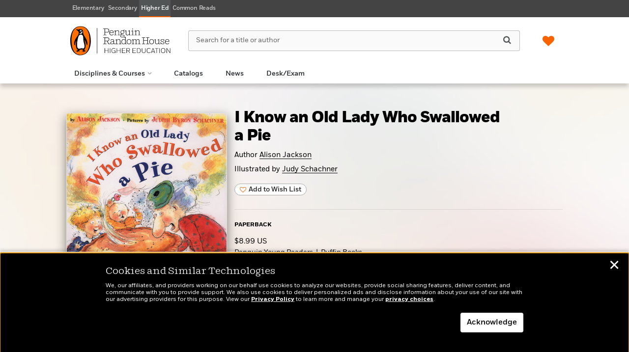

--- FILE ---
content_type: text/css
request_url: https://penguinrandomhousehighereducation.com/wp-content/themes/sales-platform-white-label-theme/css/carousel.css?ver=1.1.27
body_size: 2323
content:

/* Carousel Small */
.carousel-book {
	position: relative;
}
.carousel-small .carousel-book {
    display: table-cell;
    vertical-align: bottom;
    padding: 0 5px;
}


/* Carousel Medium */
.carousel-medium ul.list-inline li {
	width:190px;
}
.carousel-medium .carousel-book,
.carousel-medium .carousel-book-see-all-cs {
    display: table-cell;
    vertical-align: bottom;
    padding: 0 5px;
    /*height: 320px;*/
	position: relative;
}

.carousel-book-see-all-cs {
	height: 100%;
	max-height: 100%;
	min-height: 170px;
	width: auto;
}
.carousel-book-see-all-cs a {
	display: flex;
	align-items: flex-end;
	height: 100%;
}
.carousel-book-see-all-cs img {
	height: 100%;
	width: auto!important;
	min-height: 170px;
	max-height: 262px;
}

/* Carousel Large */
.carousel-large ul.list-inline li {
	width:240px;
}
.carousel-large .carousel-book {
    display: table-cell;
    vertical-align: bottom;
    padding: 0 5px;
}

/* Carousel Mobile */
.carousel-mobile ul.list-inline li {
	width:120px;
}
.carousel-mobile .carousel-book {
    display: table-cell;
    vertical-align: bottom
}

/* Carousel Inner Styles */
.DocumentList {
    padding:0;
    position:relative;
	display: flex;
	justify-content: center;
	outline: none;
}

.DocumentList .carousel-meta .carousel-meta-title {
	word-break: break-word;
}

.DocumentList .scroller {
	background-color: rgba(0, 0, 0, 0.15);
	box-shadow: 0px 0px 10px rgba(0,0,0,0.25);
	padding: 20px 10px;
	font-size: 41px;
	width: 40px;
	border: 2px solid #fff;
	border-radius: 5px;
	position: absolute;
	outline: 0;
	z-index: 99;
	top: 28%;
	/* transform: translateY(-50%); */
	cursor: pointer;
	color: white;
	opacity: 0;
	background: #00000099;
	backdrop-filter: blur(4px);
	transition: opacity .2s ease-in;
}

.DocumentList:hover .scroller,
.DocumentList:focus-within .scroller,
.DocumentList:hover .scroller {
	opacity: 1;
}

.DocumentList .scroller:hover,
.DocumentList .scroller:focus-visible {
	color: #222222;
	background: #FFFFFF;
	border: 2px solid #FFFFFF !important;
}

.DocumentList .scroller:focus-visible {
	outline: 2px solid #000000;
}

.DocumentList .scroller.scroll-left {
	left: 6px;
}

.DocumentList .scroller.scroll-left::after {
	content: '\f104';
	font-family: 'FontAwesome';
}

.DocumentList .scroller.scroll-right {
	right: 6px;
}

.DocumentList .scroller.scroll-right::after {
	content: '\f105';
	font-family: 'FontAwesome';
}

ul.list-inline{
	margin: 0;
	padding: 0 8px;
	display: flex;
	align-items: baseline;
	width: auto;
	overflow: scroll;
    scrollbar-width: none;
	outline: none;
}

ul.list-inline::-webkit-scrollbar {
    /* force hide the scrollbar */
	scrollbar-width: none;
}

ul.list-inline li{
	margin: 0;
	outline: none;
	float:left;
	list-style:none;
}

ul.list-inline li img{
	width: 180px;
	max-width: 180px;
}

@media screen and (max-width: 767px) {
	ul.list-inline li img {
		width: 126px;
		min-width: 126px;
		max-width: 126px;
	}
	ul.list-inline li .carousel-meta {
		max-width: 126px;
	}
	.DocumentList .scroller {
		top: 20%;
		width: 35px !important;
		font-size: 27px !important;
	}
	.DocumentList .scroller.scroll-left {
		left: 2px;
	}
	.DocumentList .scroller.scroll-right {
		right: 2px;
	}
}

/* Carousel Meta Styles */

.list-inline .carousel-meta {
    margin-top: 10px;
    padding: 0 5px;
}
.product-list-item .carousel-meta, .product-item-medium .carousel-meta, .product-item-small .carousel-meta, .carousel-meta div{
	margin-top:0;
}
.carousel-meta{
	font-size:14px;
	line-height: 17px;
}

.carousel-meta-title a {
	font-family: 'FortBold';
	color: #0078A6;
}
.carousel-meta-title a:hover, .carousel-meta .carousel-meta-author a:hover {
	color: #005372;
	text-decoration: underline;
}
.carousel-meta-author {
    text-transform: uppercase;
}

.carousel-meta-subtitle{
	color: #000;
    font-size: 13px;
    line-height: 15px;
    font-weight:normal;
}
.carousel-meta-onsale {
    font-size: 12px;
    color: #000;
    text-transform: uppercase;
}
.carousel-meta-isbn, .carousel-meta-format, .carousel-meta-countries, .carousel-meta-imprint{
	font-size: 12px;
    color: #444;
}
.carousel-small .carousel-meta div.carousel-meta-isbn {
    font-size: 11px;
}
.carousel-meta-isbn {
	overflow-wrap: break-word;
}

.carousel-meta-export {
background: none;
    border: 1px solid rgba(0,59,147,0.20);
    color: #003b93;
    text-transform: uppercase;
    font-family: 'FortBook';
    font-size: 11px;
    margin-top: 6px;
    line-height: 11px;
    padding-top: 4px;
    padding-bottom: 5px;
    text-align: center;
    border-radius: 2px;
    max-width: 170px;
}

.carousel-meta-cover-variant {
    font-family: 'FortMedium', sans-serif;
    color: rgba(0,0,0,.8);
    border: 1px solid;
    border-color: rgba(0,0,0,.35);
    text-decoration: none;
    font-size: 12px;
    line-height: 13px;
    text-align: center;
    border-radius: 2px;
    padding: 2px 4px;
    -moz-padding: 2px 4px 3px;
    display: inline;
}

.carousel-book img {
    box-shadow: 0px 7px 14px rgba(0,0,0,0.35);
}

.carousel-book img.see-all  {
    box-shadow: none;
}
.carousel-meta-wishlist-icon {
	display: flex;
	align-items: center;
	justify-content: flex-end;
	text-align: right;
	padding-bottom: 5px;
}

.carousel-meta-wishlist-icon .wishlist-message {
	font-family: 'FortBook';
    font-size: 12px;
	padding-right: 12px;
	position: relative;
	top: -2;
	color: #666666;
}

.carousel-meta-wishlist-icon a {
    font-size: 18px;
	color: #666666;
}

.carousel-meta-wishlist-icon a:focus {
	color: #666666;
}

.carousel-meta-wishlist-icon a:hover {
	color: #FA6400;
}

/**
 * BxSlider v4.1.2 - Fully loaded, responsive content slider
 * http://bxslider.com
 *
 * Written by: Steven Wanderski, 2014
 * http://stevenwanderski.com
 * (while drinking Belgian ales and listening to jazz)
 *
 * CEO and founder of bxCreative, LTD
 * http://bxcreative.com
 */


/** RESET AND LAYOUT
===================================*/

.bx-wrapper {
	position: relative;
	margin: 0 auto !important;
	padding: 0;
	*zoom: 1;
}

.bx-wrapper img {
	max-width: 100%;
	display: block;
}

.bx-viewport{
	/*margin-bottom:-20px;*/
	height: auto!important;
}

/** THEME
===================================*/
/* REMOVED - NOT NECESSARY / USED */

/* LOADER */

.bx-wrapper .bx-loading {
	min-height: 50px;
	background: url(../img/bx_loader.gif) center center no-repeat #fff;
	height: 100%;
	width: 100%;
	position: absolute;
	top: 0;
	left: 0;
	z-index: 2000;
}

/* PAGER */
/* REMOVED - NOT NECESSARY / USED */

/* DIRECTION CONTROLS (NEXT / PREV) */
.bx-wrapper .bx-controls-direction a {
    background-color: rgba(0, 0, 0, 0.15);
    box-shadow: 0px 0px 10px rgba(0,0,0,0.25);
    padding: 20px 10px;
    font-size: 41px;
    width: 40px;
    border: 2px solid #fff;
    border-radius: 5px;
    display: block;
    position: absolute;
    outline: 0;
    z-index: 99;
    opacity: 0;
    -webkit-transition: opacity .2s ease-in;
    -moz-transition: opacity .2s ease-in;
    -o-transition: opacity .2s ease-in;
    transition: opacity .2s ease-in;}

.bx-wrapper .bx-controls-direction a .fa {
    font-size: 41px;
    color: #fff;
    text-shadow: 0px 0px 15px rgba(0,0,0,1);
    }

.bx-wrapper .bx-prev {
	left: 0;
}

.bx-wrapper .bx-next {
	right: 0;
}

.carousel-small .bx-wrapper .bx-controls-direction a,
.carousel-mobile .bx-wrapper .bx-controls-direction a {
	top:65px;
}

.carousel-medium .bx-wrapper .bx-controls-direction a {
	top:130px;
}

.carousel-large .bx-wrapper .bx-controls-direction a {
	top:165px;
}

.bx-wrapper .bx-controls-direction a.disabled {
	opacity: 0!important;
	z-index:-1;
}

.carousel.hover .bx-wrapper .bx-controls-direction a {
	opacity: 1;
	-webkit-transition: opacity .4s ease-in;
	-moz-transition: opacity .4s ease-in;
	-o-transition: opacity .4s ease-in;
	transition: opacity .4s ease-in;
}

/* AUTO CONTROLS (START / STOP) */
/* REMOVED - NOT NECESSARY / USED */


/* PAGER WITH AUTO-CONTROLS HYBRID LAYOUT */
/* REMOVED - NOT NECESSARY / USED */

/* IMAGE CAPTIONS */

.bx-wrapper .bx-caption {
	position: absolute;
	bottom: 0;
	left: 0;
	background: #666\9;
	background: rgba(80, 80, 80, 0.75);
	width: 100%;
}

.bx-wrapper .bx-caption span {
	color: #fff;
	font-family: Arial;
	display: block;
	font-size: .85em;
	padding: 10px;
}

@media only screen and (max-width: 719px){
    .bx-viewport {
        height: auto !important;
    }
}
@media only screen and (min-width: 1290px){
	body.home .carousel.carousel-medium.d-none.d-sm-block {
		width: 126%;
		margin-left: -13%;
	}
}
@media only screen and (min-width: 1460px){
	body.home .carousel.carousel-medium.d-none.d-sm-block {
		width: 140%;
		margin-left: -20%;
	}
}
@media only screen and (min-width: 1640px){
	body.home .carousel.carousel-medium.d-none.d-sm-block {
		width: 162%;
		margin-left: -31%;
	}
}
@media only screen and (min-width: 1900px){
	body.home .carousel.carousel-medium.d-none.d-sm-block {
		width: 182%;
		margin-left: -41%;
	}
}



--- FILE ---
content_type: text/css
request_url: https://penguinrandomhousehighereducation.com/wp-content/themes/sales-platform-white-label-theme/css/about.css?ver=1.1.27
body_size: 801
content:
#team-member {
    font-family: 'FortBook', sans-serif;
    font-size: 13px;
    margin-top: 20px;
}

#team-member .row.padding-row {
    padding: 0 15px;
}

#team-member .team-member-item {
    height: 440px;
}

#team-member .meta-wrapper {
    padding-right: 20px;
}

#team-member .member-image-outer {
    overflow: hidden;
    border: 1px solid #fff;
}

#team-member .member-image {
    display: block;
    background-size: cover;
    height: 243px;
    background-position: center center;
}

#team-member .full-name {
    font-family: 'FortBold', sans-serif;
    font-size: 15px;
    margin-top: 6px;
}

#team-member ul.territory {
    padding-left: 0;
    margin: 6px 0;
    text-transform: uppercase;
}

#team-member ul.territory li {
    float: left;
    list-style: none;
    margin-right: 2px;
}

#team-member ul.territory li:before {
    display: inline-block;
    content: ' / ';
    margin: 0 2px;
}

#team-member ul.territory li:first-child:before {
    content: none;
}

#team-member .division {
    margin: 6px 0;
}

#team-member .office {
    margin: 6px 0;
}

.about-footer {
    background: #F7f7f7;
    padding: 12px 12px 2px;
    margin-top: 0;
}

.about-footer-header {
    color: #000;
    font-family: 'ShiftBook', serif;
    font-size: 22px;
    padding-bottom: 8px;
    border-bottom: 1px solid #000;
    margin-bottom: 10px;
}

.sort-btn.btn {
    background-color: #fff;
    border: 1px solid #ccc;
    color: #555;
    width: 320px;
    text-align: left;
}

.dropdown i.fa.fa-angle-down {
    margin-left: 15px;
    margin-top: 3px;
    float: right;
}

#about ul.dropdown-menu {
    width: 320px;
}

.page-template-page-about .select2-selection--single {
    background-color: #fff;
    border: 1px solid #ccc;
    border-radius: 4px;
    padding: 3px;
    font-size: 13px;
    height: 33px;
}

.page-template-page-about .select2-selection__placeholder {
    color: #555;
    font-size: 14px;
}

.page-template-page-about .select2-selection__rendered {
    color: #444;
    line-height: 23px;
}

.select2-container--default .select2-results__option--highlighted[aria-selected] {
    background-color: #F5F5F5;
    color: #212529;
}

.about-content-reps ul,
.about-content ul {
	padding-left: 15px;
}
.about-content-reps p, .about-content-reps li{
	line-height: 22px;
}
.field-reps {
    background: #f9f9f9;
    border-top: 1px solid #eee;
    border-bottom: 1px solid #eee;
    margin-top: 32px;
    padding-top: 20px;
    padding-bottom: 10px;
}

.field-reps__rep-single, .category-reps__rep-single {
    padding: 20px;
    background: #fff;
    border: 1px solid #eee;
}
.rep-single {
    margin-top: 20px;
}
.category-reps__rep-single {
    background-color: #f9f9f9;
}

.rep-single div div {
    margin-bottom: 7px;
    font-family: 'FortBook', sans-serif;
    font-size: 12px;
    color: #222;
    -webkit-font-smoothing: antialiased;
}

.field-reps div.field-reps__title, .category-reps div.category-reps__title {
    font-family: 'FortBold', sans-serif;
    color: #222;
    line-height: 16px;
    font-size: 16px;
	margin-top:3px;
	margin-bottom: 6px;
}

.category-reps h3, .field-reps h3 {
    margin-top: 0;
    margin-bottom: 12px;
}

.rep-single div.field-reps__image, .rep-single div.category-reps__image {
	background: #fff;
	border: 1px solid #eee;
	margin-bottom: 12px;
}

.field-reps__image img, .category-reps__image img {
    width: 100%;
    height: auto;
}

.about_us_content ul,
.about-content-reps ul {
    padding-left: 1.56em;
}

.about_us_content ul li,
.about-content-reps ul li {
    margin-top: 10px;
}

@media (min-width: 992px) {
    .category-reps {
        padding-top: 60px;
        padding-bottom: 30px;
    }

    .field-reps {
        padding-top: 30px;
        padding-bottom: 30px;
    }

}

@media only screen and (max-width: 991px) and (min-width: 720px) {
    .category-reps, .field-reps {
        padding-top: 30px;
        padding-bottom: 60px;
    }
}

@media (max-width: 719px) {
    .category-reps, .field-reps {
        padding-top: 30px;
        padding-bottom: 30px;
    }

    .reps__selectbox {
        margin-bottom: 30px;
    }

    .field-reps__rep-single, .category-reps__rep-single {
        margin-top: 0;
        padding: 0;
        background: none;
        border: 0;
    }

}

--- FILE ---
content_type: application/x-javascript
request_url: https://penguinrandomhousehighereducation.com/wp-content/themes/sales-platform-white-label-theme/js/back-to-top.js?ver=1.1.27
body_size: 629
content:
jQuery(window)
  .on("scroll", scrollFunction)
  .on("resize", setPosition);

var backToTopTimeout = null;
var lastScrollPos = null;

function showOrHideBackToTop() {
  // inconsistent scroll top property across browsers...
  var scrollPos = window.scrollY || window.pageYOffset || document.body.scrollTop + (document.documentElement && document.documentElement.scrollTop || 0);
  var scrollDown = scrollPos > lastScrollPos;
  var $target = jQuery('.back-to-top');
  if (scrollDown || scrollPos <= 200 && $target.hasClass('show')) {
    // hide if scrolling down or page is within 200px from the top
    $target.removeClass('show').attr('tabindex', '');
  } else {
    // show only if there's significant movement
    var delta = Math.abs(scrollPos - lastScrollPos);
    if (delta > 25 && !$target.hasClass('show') && scrollPos > 200) {
      $target.addClass('show').attr('tabindex', '0');
    }
  }
  lastScrollPos = null; // reset so we can use again
}

// track the upward scroll based on scroll pos delta from the last check
function scrollFunction() {
  // remember last scroll pos at start of the scroll
  if (lastScrollPos == null) {
    // inconsistent scroll top property across browsers...
    lastScrollPos = window.scrollY || window.pageYOffset || document.body.scrollTop + (document.documentElement && document.documentElement.scrollTop || 0);
  }
  // clear timeout so it doesn't stack
  if (backToTopTimeout) {
    clearTimeout(backToTopTimeout);
  }
  backToTopTimeout = setTimeout(showOrHideBackToTop, 120);
}

function setPosition() {
  var containerWidth = jQuery(".container").width();
  var height = jQuery(window).height();
  var offestFromContainerRight = 0;
  var leftPosition = Math.ceil(
    (jQuery(window).width() - containerWidth) / 2 +
      containerWidth +
      offestFromContainerRight
  );
  var PRHwindowWidth = jQuery(window).width();
  if (PRHwindowWidth > 767) {
    jQuery(".back-to-top").css({
      top: Math.ceil(height * 0.8) + "px",
      left: leftPosition + "px"
    });
  } else {
    jQuery(".back-to-top").css({
      right: 20 + "px",
      bottom: 40 + "px",
      left: "auto",
      top: "auto"
    });
  }
}

// When the user clicks on the button, scroll to the top of the document
function topFunction() {
  jQuery("body,html").animate({ scrollTop: "0px" }, 500);
}

jQuery(function ($) {
  // a11y: enable kn on back to top button
  if ($('a.back-to-top').length) {
    $('a.back-to-top').attr('tabindex', '0');
    $('a.back-to-top').on('keypress', function (e) {
      if (e.code == 'Enter') {
        $('a.back-to-top').trigger('click');
      }
    });
  }
});

--- FILE ---
content_type: application/x-javascript
request_url: https://penguinrandomhousehighereducation.com/wp-content/themes/sales-platform-white-label-theme/js/imagesloaded.pkgd.min.js?ver=1.1.27
body_size: 1989
content:
/*!
 * imagesLoaded PACKAGED v4.1.3
 * JavaScript is all like "You images are done yet or what?"
 * MIT License
 */

!(function(e, t) {
  "function" == typeof define && define.amd
    ? define("ev-emitter/ev-emitter", t)
    : "object" == typeof module && module.exports
      ? (module.exports = t())
      : (e.EvEmitter = t());
})("undefined" != typeof window ? window : this, function() {
  function e() {}
  var t = e.prototype;
  return (
    (t.on = function(e, t) {
      if (e && t) {
        var i = (this._events = this._events || {}),
          n = (i[e] = i[e] || []);
        return -1 == n.indexOf(t) && n.push(t), this;
      }
    }),
    (t.once = function(e, t) {
      if (e && t) {
        this.on(e, t);
        var i = (this._onceEvents = this._onceEvents || {}),
          n = (i[e] = i[e] || {});
        return (n[t] = !0), this;
      }
    }),
    (t.off = function(e, t) {
      var i = this._events && this._events[e];
      if (i && i.length) {
        var n = i.indexOf(t);
        return -1 != n && i.splice(n, 1), this;
      }
    }),
    (t.emitEvent = function(e, t) {
      var i = this._events && this._events[e];
      if (i && i.length) {
        var n = 0,
          o = i[n];
        t = t || [];
        for (var r = this._onceEvents && this._onceEvents[e]; o; ) {
          var s = r && r[o];
          s && (this.off(e, o), delete r[o]),
            o.apply(this, t),
            (n += s ? 0 : 1),
            (o = i[n]);
        }
        return this;
      }
    }),
    (t.allOff = t.removeAllListeners = function() {
      delete this._events, delete this._onceEvents;
    }),
    e
  );
}),
  (function(e, t) {
    "use strict";
    "function" == typeof define && define.amd
      ? define(["ev-emitter/ev-emitter"], function(i) {
          return t(e, i);
        })
      : "object" == typeof module && module.exports
        ? (module.exports = t(e, require("ev-emitter")))
        : (e.imagesLoaded = t(e, e.EvEmitter));
  })("undefined" != typeof window ? window : this, function(e, t) {
    function i(e, t) {
      for (var i in t) e[i] = t[i];
      return e;
    }
    function n(e) {
      var t = [];
      if (Array.isArray(e)) t = e;
      else if ("number" == typeof e.length)
        for (var i = 0; i < e.length; i++) t.push(e[i]);
      else t.push(e);
      return t;
    }
    function o(e, t, r) {
      return this instanceof o
        ? ("string" == typeof e && (e = document.querySelectorAll(e)),
          (this.elements = n(e)),
          (this.options = i({}, this.options)),
          "function" == typeof t ? (r = t) : i(this.options, t),
          r && this.on("always", r),
          this.getImages(),
          h && (this.jqDeferred = new h.Deferred()),
          void setTimeout(
            function() {
              this.check();
            }.bind(this)
          ))
        : new o(e, t, r);
    }
    function r(e) {
      this.img = e;
    }
    function s(e, t) {
      (this.url = e), (this.element = t), (this.img = new Image());
    }
    var h = e.jQuery,
      a = e.console;
    (o.prototype = Object.create(t.prototype)),
      (o.prototype.options = {}),
      (o.prototype.getImages = function() {
        (this.images = []), this.elements.forEach(this.addElementImages, this);
      }),
      (o.prototype.addElementImages = function(e) {
        "IMG" == e.nodeName && this.addImage(e),
          this.options.background === !0 && this.addElementBackgroundImages(e);
        var t = e.nodeType;
        if (t && d[t]) {
          for (var i = e.querySelectorAll("img"), n = 0; n < i.length; n++) {
            var o = i[n];
            this.addImage(o);
          }
          if ("string" == typeof this.options.background) {
            var r = e.querySelectorAll(this.options.background);
            for (n = 0; n < r.length; n++) {
              var s = r[n];
              this.addElementBackgroundImages(s);
            }
          }
        }
      });
    var d = { 1: !0, 9: !0, 11: !0 };
    return (
      (o.prototype.addElementBackgroundImages = function(e) {
        var t = getComputedStyle(e);
        if (t)
          for (
            var i = /url\((['"])?(.*?)\1\)/gi, n = i.exec(t.backgroundImage);
            null !== n;

          ) {
            var o = n && n[2];
            o && this.addBackground(o, e), (n = i.exec(t.backgroundImage));
          }
      }),
      (o.prototype.addImage = function(e) {
        var t = new r(e);
        this.images.push(t);
      }),
      (o.prototype.addBackground = function(e, t) {
        var i = new s(e, t);
        this.images.push(i);
      }),
      (o.prototype.check = function() {
        function e(e, i, n) {
          setTimeout(function() {
            t.progress(e, i, n);
          });
        }
        var t = this;
        return (
          (this.progressedCount = 0),
          (this.hasAnyBroken = !1),
          this.images.length
            ? void this.images.forEach(function(t) {
                t.once("progress", e), t.check();
              })
            : void this.complete()
        );
      }),
      (o.prototype.progress = function(e, t, i) {
        this.progressedCount++,
          (this.hasAnyBroken = this.hasAnyBroken || !e.isLoaded),
          this.emitEvent("progress", [this, e, t]),
          this.jqDeferred &&
            this.jqDeferred.notify &&
            this.jqDeferred.notify(this, e),
          this.progressedCount == this.images.length && this.complete(),
          this.options.debug && a && a.log("progress: " + i, e, t);
      }),
      (o.prototype.complete = function() {
        var e = this.hasAnyBroken ? "fail" : "done";
        if (
          ((this.isComplete = !0),
          this.emitEvent(e, [this]),
          this.emitEvent("always", [this]),
          this.jqDeferred)
        ) {
          var t = this.hasAnyBroken ? "reject" : "resolve";
          this.jqDeferred[t](this);
        }
      }),
      (r.prototype = Object.create(t.prototype)),
      (r.prototype.check = function() {
        var e = this.getIsImageComplete();
        return e
          ? void this.confirm(0 !== this.img.naturalWidth, "naturalWidth")
          : ((this.proxyImage = new Image()),
            this.proxyImage.addEventListener("load", this),
            this.proxyImage.addEventListener("error", this),
            this.img.addEventListener("load", this),
            this.img.addEventListener("error", this),
            void (this.proxyImage.src = this.img.src));
      }),
      (r.prototype.getIsImageComplete = function() {
        return this.img.complete && void 0 !== this.img.naturalWidth;
      }),
      (r.prototype.confirm = function(e, t) {
        (this.isLoaded = e), this.emitEvent("progress", [this, this.img, t]);
      }),
      (r.prototype.handleEvent = function(e) {
        var t = "on" + e.type;
        this[t] && this[t](e);
      }),
      (r.prototype.onload = function() {
        this.confirm(!0, "onload"), this.unbindEvents();
      }),
      (r.prototype.onerror = function() {
        this.confirm(!1, "onerror"), this.unbindEvents();
      }),
      (r.prototype.unbindEvents = function() {
        this.proxyImage.removeEventListener("load", this),
          this.proxyImage.removeEventListener("error", this),
          this.img.removeEventListener("load", this),
          this.img.removeEventListener("error", this);
      }),
      (s.prototype = Object.create(r.prototype)),
      (s.prototype.check = function() {
        this.img.addEventListener("load", this),
          this.img.addEventListener("error", this),
          (this.img.src = this.url);
        var e = this.getIsImageComplete();
        e &&
          (this.confirm(0 !== this.img.naturalWidth, "naturalWidth"),
          this.unbindEvents());
      }),
      (s.prototype.unbindEvents = function() {
        this.img.removeEventListener("load", this),
          this.img.removeEventListener("error", this);
      }),
      (s.prototype.confirm = function(e, t) {
        (this.isLoaded = e),
          this.emitEvent("progress", [this, this.element, t]);
      }),
      (o.makeJQueryPlugin = function(t) {
        (t = t || e.jQuery),
          t &&
            ((h = t),
            (h.fn.imagesLoaded = function(e, t) {
              var i = new o(this, e, t);
              return i.jqDeferred.promise(h(this));
            }));
      }),
      o.makeJQueryPlugin(),
      o
    );
  });


--- FILE ---
content_type: image/svg+xml
request_url: https://penguinrandomhousehighereducation.com/wp-content/themes/sales-platform-white-label-theme/img/stopwatch.svg
body_size: 753
content:
<svg width="60" height="67" viewBox="0 0 60 67" fill="none" xmlns="http://www.w3.org/2000/svg">
<g clip-path="url(#clip0_985_133157)">
<path d="M22.9436 0C26.6498 0 30.356 0 34.0639 0C34.0953 0.0279167 34.1232 0.0680469 34.1598 0.08375C35.6353 0.668255 36.319 1.75003 36.0591 3.09352C35.7958 4.44747 34.7528 5.22914 33.2023 5.23438C32.5343 5.23438 31.8664 5.23438 31.2071 5.23438V10.0657C37.0672 10.6554 42.2367 12.8068 46.644 16.429C47.8125 15.2617 48.927 14.1468 50.1008 12.976C49.6211 12.5171 49.0665 12.0234 48.5538 11.4912C47.4881 10.385 47.4881 8.75536 48.5259 7.73815C49.5758 6.70872 51.1734 6.72966 52.2756 7.82365C54.5656 10.0954 56.8469 12.3776 59.1194 14.6667C60.2461 15.8008 60.2897 17.4095 59.2502 18.4651C58.1846 19.5469 56.5731 19.5103 55.4115 18.35C54.9075 17.8475 54.454 17.2961 54.004 16.7954C52.7675 18.0324 51.66 19.1386 50.5159 20.2815C50.6502 20.4577 50.8071 20.6618 50.9623 20.8677C56.6986 28.4261 58.5718 36.8831 55.9766 45.9787C52.7727 57.2082 45.1737 64.0251 33.743 66.4992C32.6442 66.7365 31.5141 66.836 30.3996 66.9983H26.737C26.1353 66.918 25.5353 66.8325 24.9336 66.7557C18.9148 65.9898 13.6093 63.6012 9.21942 59.4346C1.81055 52.4048 -1.28346 43.714 0.48679 33.6588C2.46284 22.4363 9.20373 15.0296 19.9316 11.2993C21.8274 10.6397 23.8558 10.3658 25.8807 9.90169V5.23263C25.0592 5.23263 24.2796 5.25008 23.4982 5.22914C22.2565 5.19424 21.2048 4.3044 20.9902 3.13714C20.7635 1.90531 21.3583 0.758984 22.4919 0.233802C22.6454 0.162266 22.7919 0.0785156 22.9419 0.00174479L22.9436 0ZM51.8222 38.4709C51.8204 25.638 41.3455 15.1727 28.5107 15.1797C15.6952 15.1867 5.28826 25.5961 5.25512 38.4395C5.22372 51.2777 15.6708 61.7552 28.5125 61.7639C41.342 61.7726 51.8239 51.2969 51.8222 38.4692V38.4709Z" fill="#222222"/>
<path d="M31.1563 35.8554C33.9869 35.8554 36.7095 35.845 39.432 35.8589C41.2057 35.8677 42.4144 37.3629 42.0498 39.0571C41.8074 40.1825 40.8028 41.0689 39.6221 41.0759C35.895 41.1003 32.1679 41.102 28.4408 41.0759C27.0455 41.0654 25.9432 39.9627 25.938 38.5668C25.9153 33.3778 25.9171 28.1888 25.938 22.9981C25.9432 21.5953 27.0263 20.5344 28.4198 20.4524C29.7104 20.3774 30.8685 21.3196 31.097 22.6491C31.1493 22.9475 31.1545 23.2563 31.1563 23.5599C31.1598 27.3758 31.158 31.1916 31.158 35.0075C31.158 35.264 31.158 35.5204 31.158 35.8537L31.1563 35.8554Z" fill="#222222"/>
</g>
<defs>
<clipPath id="clip0_985_133157">
<rect width="60" height="67" fill="white"/>
</clipPath>
</defs>
</svg>


--- FILE ---
content_type: application/x-javascript
request_url: https://penguinrandomhousehighereducation.com/wp-content/plugins/social-share-prh/js/prh-social.js?ver=6.8.2
body_size: -350
content:
jQuery(document).ready(function (e) {
    jQuery('a.share').on('click', function (e) {
        e.preventDefault();
    });
    jQuery('a.share').storyShare();

});

--- FILE ---
content_type: text/javascript
request_url: https://penguinrandomhousehighereducation.com/wp-content/themes/sales-platform-white-label-theme/js/dense.js?ver=1.1.27
body_size: 987
content:
!(function(e) {
  "use strict";
  "function" == typeof define && define.amd
    ? define(["jquery"], e)
    : e(window.jQuery || window.Zepto);
})(function(e) {
  "use strict";
  var n,
    i = [],
    t = {},
    s = /^([a-z]:)?\/\//i,
    d = /\.\w+$/;
  (t.init = function(o) {
    return (
      (o = e.extend(
        {
          ping: null,
          dimensions: "preserve",
          glue: "_",
          skipExtensions: ["svg"]
        },
        o
      )),
      this.each(function() {
        var a = e(this);
        if (a.is("img") && !a.hasClass("dense-image")) {
          a.addClass("dense-image dense-loading");
          var r,
            u = t.getImageAttribute.call(this),
            c = a.attr("src"),
            f = !1;
          if (!u) {
            if (
              !c ||
              1 === n ||
              -1 !==
                e.inArray(
                  c
                    .split(".")
                    .pop()
                    .split(/[\?\#]/)
                    .shift(),
                  o.skipExtensions
                )
            )
              return void a.removeClass("dense-image dense-loading");
            (u = c.replace(d, function(e) {
              return o.glue + n + "x" + e;
            })),
              (f =
                !1 !== o.ping &&
                -1 === e.inArray(u, i) &&
                (!0 === o.ping ||
                  !s.test(u) ||
                  0 === u.indexOf("//" + document.domain) ||
                  0 ===
                    u.indexOf(
                      document.location.protocol + "//" + document.domain
                    )));
          }
          (r = function() {
            var e = function() {
              a
                .removeClass("dense-loading")
                .addClass("dense-ready")
                .trigger("denseRetinaReady.dense");
            };
            a.attr("src", u),
              "update" === o.dimensions
                ? a.dense("updateDimensions").one("denseDimensionChanged", e)
                : ("remove" === o.dimensions && a.removeAttr("width height"),
                  e());
          }),
            f
              ? e.ajax({ url: u, type: "HEAD" }).done(function(e, n, t) {
                  var s = t.getResponseHeader("Content-type");
                  (s && 0 !== s.indexOf("image/")) || (i.push(u), r());
                })
              : r();
        }
      }),
      this
    );
  }),
    (t.updateDimensions = function() {
      return this.each(function() {
        var n,
          i = e(this),
          t = i.attr("src");
        t &&
          (((n = new Image()).src = t),
          e(n).on("load.dense", function() {
            i
              .attr({ width: n.width, height: n.height })
              .trigger("denseDimensionChanged.dense");
          }));
      });
    }),
    (t.devicePixelRatio = function() {
      var n = 1;
      return (
        "undefined" !== e.type(window.devicePixelRatio)
          ? (n = window.devicePixelRatio)
          : "undefined" !== e.type(window.matchMedia) &&
            e.each([1.3, 2, 3, 4, 5, 6], function(e, i) {
              var t = [
                "(-webkit-min-device-pixel-ratio: " + i + ")",
                "(min-resolution: " + Math.floor(96 * i) + "dpi)",
                "(min-resolution: " + i + "dppx)"
              ].join(",");
              if (!window.matchMedia(t).matches) return !1;
              n = i;
            }),
        Math.ceil(n)
      );
    }),
    (t.getImageAttribute = function() {
      for (var i, t = e(this).eq(0), s = !1, d = 1; d <= n; d++)
        (i = t.attr("data-" + d + "x")) && (s = i);
      return s;
    }),
    (n = t.devicePixelRatio()),
    (e.fn.dense = function(n, i) {
      return (
        ("string" === e.type(n) && "function" === e.type(t[n])) ||
          ((i = n), (n = "init")),
        t[n].call(this, i)
      );
    }),
    e(function() {
      e("body.dense-retina img").dense();
    });
});
